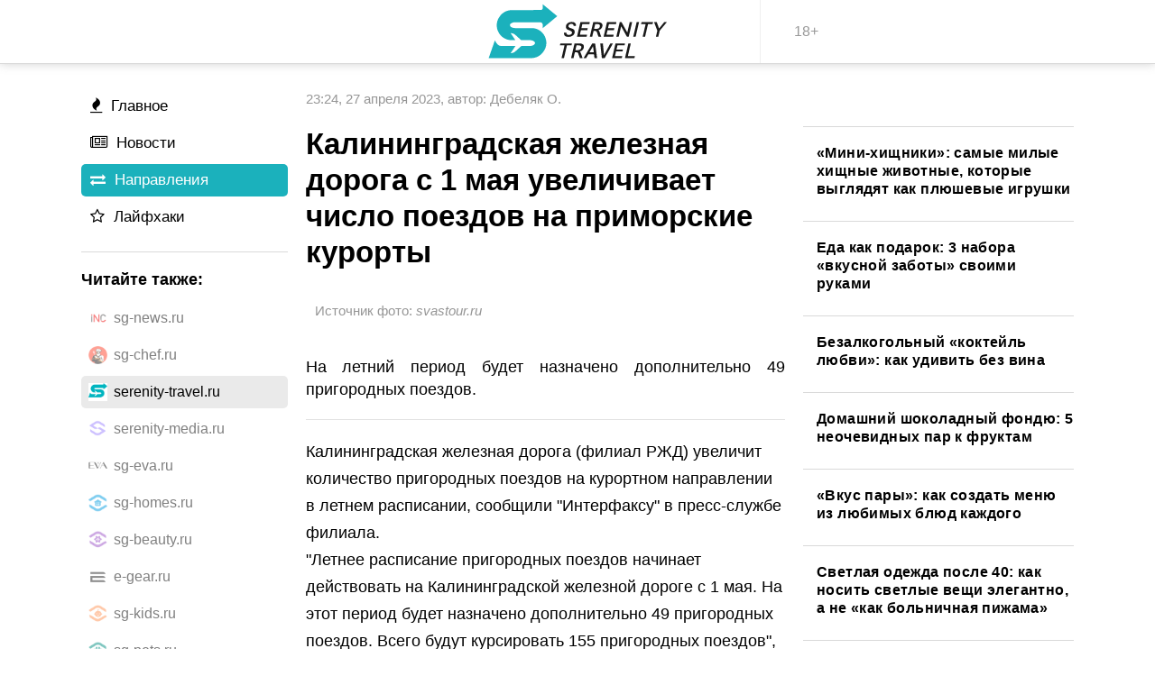

--- FILE ---
content_type: text/html; charset=utf-8
request_url: https://serenity-travel.ru/directions/12:1039
body_size: 16357
content:
<!doctype html>
<html lang="ru" prefix="og: http://ogp.me/ns# video: http://ogp.me/ns/video# ya: http://webmaster.yandex.ru/vocabularies/ fb: http://ogp.me/ns/fb# article: http://ogp.me/ns/article#">
<head>
	<meta http-equiv="content-type" content="text/html; charset=utf-8">
	<meta http-equiv="Content-Security-Policy" content="upgrade-insecure-requests">
	<meta http-equiv="X-UA-Compatible" content="IE=edge,chrome=1"/>
	<meta name="viewport" content="width=device-width, initial-scale=1"/>
		<meta name="MobileOptimized" content="width"/>
		<meta name="HandheldFriendly" content="true"/>
		<meta name="mobile-web-app-capable" content="yes"/>	<meta name="robots" content="all"/>
	<link rel="profile" href="http://www.w3.org/1999/xhtml/vocab" />
	<script>var HOST = 'serenity-travel.ru', MEDIA_T = '/templates/all3', MEDIA_D = '/data/inc'; IDYM = '93175147';</script>
	<meta name="google-adsense-account" content="ca-pub-6246080153642305" />
	<meta name="yandex-verification" content="f23a1ba7ad081fbe" />
	<meta name="description" content="Самые интересные и важные новости туризма, советы путешественникам и необычные направления ждут на страницах Serenity Travel." />
	<meta name="keywords" content="путешествие, туризм, тур, турист, путевка, поиск туров, виды отдыха, куда поехать, море, виза, Сочи, Турция," />
	<meta name="twitter:title" content="Калининградская железная дорога с 1 мая увеличивает число поездов на приморские курорты - Serenity Travel" />
	<meta name="twitter:description" content="Самые интересные и важные новости туризма, советы путешественникам и необычные направления ждут на страницах Serenity Travel." />
	<meta name="twitter:url" content="https://serenity-travel.ru/directions/12:1039" />
	<meta property="og:site_name" content="Serenity Travel" />
	<meta property="og:type" content="article" />
	<meta property="og:title" content="Калининградская железная дорога с 1 мая увеличивает число поездов на приморские курорты - Serenity Travel" />
	<meta property="og:description" content="Самые интересные и важные новости туризма, советы путешественникам и необычные направления ждут на страницах Serenity Travel." />
	<meta property="og:url" content="https://serenity-travel.ru/directions/12:1039" />
	<meta name="msapplication-name" content="Калининградская железная дорога с 1 мая увеличивает число поездов на приморские курорты - Serenity Travel" />
	<meta name="msapplication-tooltip" content="Калининградская железная дорога с 1 мая увеличивает число поездов на приморские курорты - Serenity Travel" />
	<meta name="msapplication-starturl" content="/" />
	<meta name="msapplication-navbutton-color" content="#1bb1bc" />
	<meta name="msapplication-TileColor" content="#1bb1bc" />
	<meta name="apple-mobile-web-app-capable" content="yes" />
	<meta name="apple-mobile-web-app-status-bar-style" content="#1bb1bc" />
	<meta property="vk:image" content="https://serenity-travel.ru/data/inc/preview/2022-04/14/image-5823-1649912764-800.webp" />
	<meta name="twitter:image" content="https://serenity-travel.ru/data/inc/preview/2022-04/14/image-5823-1649912764-800.webp" />
	<meta name="twitter:image:width" content="800" />
	<meta name="twitter:image:height" content="275" />
	<meta property="og:image" content="https://serenity-travel.ru/data/inc/preview/2022-04/14/image-5823-1649912764-800.webp" />
	<meta property="og:image:width" content="800" />
	<meta property="og:image:height" content="275" />
	<link rel="alternate" type="application/rss+xml" title="RSS: Serenity Travel" href="https://serenity-travel.ru/rss.xml"/>
	<link rel="canonical" href="https://serenity-travel.ru/directions/12:1039"/>
	<link href="https://serenity-travel.ru/templates/all3/style/serenity-travel.ru/favicon/favicon.ico" rel="shortcut icon" type="image/x-icon"/>
<link rel="apple-touch-icon" sizes="57x57" href="https://serenity-travel.ru/templates/all3/style/serenity-travel.ru/favicon/apple-icon-57x57.png">
<link rel="apple-touch-icon" sizes="60x60" href="https://serenity-travel.ru/templates/all3/style/serenity-travel.ru/favicon/apple-icon-60x60.png">
<link rel="apple-touch-icon" sizes="72x72" href="https://serenity-travel.ru/templates/all3/style/serenity-travel.ru/favicon/apple-icon-72x72.png">
<link rel="apple-touch-icon" sizes="76x76" href="https://serenity-travel.ru/templates/all3/style/serenity-travel.ru/favicon/apple-icon-76x76.png">
<link rel="apple-touch-icon" sizes="114x114" href="https://serenity-travel.ru/templates/all3/style/serenity-travel.ru/favicon/apple-icon-114x114.png">
<link rel="apple-touch-icon" sizes="120x120" href="https://serenity-travel.ru/templates/all3/style/serenity-travel.ru/favicon/apple-icon-120x120.png">
<link rel="apple-touch-icon" sizes="144x144" href="https://serenity-travel.ru/templates/all3/style/serenity-travel.ru/favicon/apple-icon-144x144.png">
<link rel="apple-touch-icon" sizes="152x152" href="https://serenity-travel.ru/templates/all3/style/serenity-travel.ru/favicon/apple-icon-152x152.png">
<link rel="apple-touch-icon" sizes="180x180" href="https://serenity-travel.ru/templates/all3/style/serenity-travel.ru/favicon/apple-icon-180x180.png">
<link rel="icon" type="image/png" sizes="192x192" href="https://serenity-travel.ru/templates/all3/style/serenity-travel.ru/favicon/android-icon-192x192.png">
<link rel="icon" type="image/png" sizes="32x32" href="https://serenity-travel.ru/templates/all3/style/serenity-travel.ru/favicon/favicon-32x32.png">
<link rel="icon" type="image/png" sizes="96x96" href="https://serenity-travel.ru/templates/all3/style/serenity-travel.ru/favicon/favicon-96x96.png">
<link rel="icon" type="image/png" sizes="16x16" href="https://serenity-travel.ru/templates/all3/style/serenity-travel.ru/favicon/favicon-16x16.png">
<link rel="manifest" href="https://serenity-travel.ru/templates/all3/style/serenity-travel.ru/favicon/manifest.json">
<meta name="msapplication-square70x70logo" content="https://serenity-travel.ru/templates/all3/style/serenity-travel.ru/favicon/apple-icon-72x72.png">
<meta name="msapplication-square150x150logo" content="https://serenity-travel.ru/templates/all3/style/serenity-travel.ru/favicon/apple-icon-152x152.png">
<meta name="msapplication-TileImage" content="https://serenity-travel.ru/templates/all3/style/serenity-travel.ru/favicon/ms-icon-144x144.png">
<meta name="msapplication-wide310x150logo" content="https://serenity-travel.ru/templates/all3/style/serenity-travel.ru/favicon/android-icon-192x192.png">
<meta name="msapplication-square310x310logo" content="https://serenity-travel.ru/templates/all3/style/serenity-travel.ru/favicon/android-icon-192x192.png">
<script type="application/ld+json">{"@context":"http:\/\/schema.org","@type":"Article","name":"\u041a\u0430\u043b\u0438\u043d\u0438\u043d\u0433\u0440\u0430\u0434\u0441\u043a\u0430\u044f \u0436\u0435\u043b\u0435\u0437\u043d\u0430\u044f \u0434\u043e\u0440\u043e\u0433\u0430 \u0441 1 \u043c\u0430\u044f \u0443\u0432\u0435\u043b\u0438\u0447\u0438\u0432\u0430\u0435\u0442 \u0447\u0438\u0441\u043b\u043e \u043f\u043e\u0435\u0437\u0434\u043e\u0432 \u043d\u0430 \u043f\u0440\u0438\u043c\u043e\u0440\u0441\u043a\u0438\u0435 \u043a\u0443\u0440\u043e\u0440\u0442\u044b","headline":"\u041a\u0430\u043b\u0438\u043d\u0438\u043d\u0433\u0440\u0430\u0434\u0441\u043a\u0430\u044f \u0436\u0435\u043b\u0435\u0437\u043d\u0430\u044f \u0434\u043e\u0440\u043e\u0433\u0430 \u0441 1 \u043c\u0430\u044f \u0443\u0432\u0435\u043b\u0438\u0447\u0438\u0432\u0430\u0435\u0442 \u0447\u0438\u0441\u043b\u043e \u043f\u043e\u0435\u0437\u0434\u043e\u0432 \u043d\u0430 \u043f\u0440\u0438\u043c\u043e\u0440\u0441\u043a\u0438\u0435 \u043a\u0443\u0440\u043e\u0440\u0442\u044b","description":"\u041d\u0430 \u043b\u0435\u0442\u043d\u0438\u0439 \u043f\u0435\u0440\u0438\u043e\u0434 \u0431\u0443\u0434\u0435\u0442 \u043d\u0430\u0437\u043d\u0430\u0447\u0435\u043d\u043e \u0434\u043e\u043f\u043e\u043b\u043d\u0438\u0442\u0435\u043b\u044c\u043d\u043e 49 \u043f\u0440\u0438\u0433\u043e\u0440\u043e\u0434\u043d\u044b\u0445 \u043f\u043e\u0435\u0437\u0434\u043e\u0432.","keywords":"\u041d\u0430 \u043b\u0435\u0442\u043d\u0438\u0439 \u043f\u0435\u0440\u0438\u043e\u0434 \u0431\u0443\u0434\u0435\u0442 \u043d\u0430\u0437\u043d\u0430\u0447\u0435\u043d\u043e \u0434\u043e\u043f\u043e\u043b\u043d\u0438\u0442\u0435\u043b\u044c\u043d\u043e 49 \u043f\u0440\u0438\u0433\u043e\u0440\u043e\u0434\u043d\u044b\u0445 \u043f\u043e\u0435\u0437\u0434\u043e\u0432.","url":"https:\/\/serenity-travel.ru\/directions\/12:1039","thumbnailUrl":"\/upload\/2022-04\/14\/image-5823-1649912764.jpg","contentRating":"16+","isFamilyFriendly":"true","mainEntityOfPage":{"@type":"WebPage","@id":"https:\/\/serenity-travel.ru\/directions\/12:1039"},"image":{"@type":"ImageObject","url":"https:\/\/serenity-travel.ru\/data\/inc\/preview\/2022-04\/14\/image-5823-1649912764-800.webp","width":800,"height":409},"dateCreated":"2023-04-27T23:24:00+03:00","datePublished":"2023-04-27T23:24:00+03:00","dateModified":"2023-04-28T11:27:58+03:00","author":{"@type":"Person","name":"\u0414\u0435\u0431\u0435\u043b\u044f\u043a \u041e."},"publisher":{"@type":"Organization","name":"Serenity Travel","logo":{"@type":"ImageObject","url":"https:\/\/serenity-travel.ru\/templates\/all3\/logo_60x60.jpg","width":60,"height":60}},"sameAs":["https:\/\/vk.com\/***","https:\/\/www.facebook.com\/***","https:\/\/www.instagram.com\/***","https:\/\/zen.yandex.ru\/***","https:\/\/twitter.com\/***"]}</script>
<style>body { font-family: 'Calibri', 'San Francisco', 'Arial Narrow', 'Arial', 'helvetica', sans-serif; font-size: 16px; line-height: 20px; background: var(--bg-color); color: var(--text-color); width: 100%; margin: 0px; padding:0px; transition: background-color 0.3s ease, color 0.3s ease; }@media screen and (max-width: 1230px) {	body{ zoom:0.8 }}@media screen and (max-width: 1000px) {	body{ zoom:0.7 }}@media screen and (max-width: 870px) {	body{ zoom:0.6 }}:root {  --i-color: #000;  --i-color-hover: #fff;  --i-bg-hover: #0fbd93;  --bg-color: #fff;  --border-color: #d9d9d9;  --card-bg: #f7f7f73b;  --shadow-color: #c3c3c3c2;  --footer-bg: #4e4e4e;  --aside-bg: #f3f3f3;  --text-color: #000;  --link-color: #0fbd93;  --input-border: #e2e2e2;  --pager-border: #C0C0C0;  --menu-separator: #5e5e5e;  --info-text: #a5a5a5;  --list-border: #dfdfdf;  --rating-opacity: 0.4;  --links-bg-hover: #eaeaea;}/* Dark theme variables */@media (prefers-color-scheme: dark) {  :root {    --bg-color: #1a1a1a;    --text-color: #e0e0e0;    --border-color: #444;    --card-bg: #2a2a2a;    --shadow-color: #00000054;    --footer-bg: #222;    --aside-bg: #252525;    --i-color: #e0e0e0;    --link-color: #4db9ac;    --input-border: #555;    --pager-border: #666;    --menu-separator: #666;    --info-text: #aaa;    --list-border: #444;    --rating-opacity: 0.6;    --links-bg-hover: #3a3a3a;  }}/* ----- wrap ----- */.wrap{ display: grid; width: 1100px; position: relative; margin: 0 auto; padding: 0px; padding-top: 80px; }img,iframe{ background: var(--aside-bg) url(/templates/all3/style/img/loads.svg) no-repeat center; background-size: 30%; }/* ----- header ----- */.wrap>header{ position: fixed; display: flex; width: 100%; justify-content: center; border-bottom: 1px solid var(--border-color); background: var(--bg-color); top: 0; left: 0; z-index: 9999; box-shadow: 0 0 10px var(--shadow-color); }.wrap>header .logo{ background-position: center; background-repeat: no-repeat; background-size: contain; position: relative; width: 200px; font-size: 40px; line-height: 70px; text-decoration: none; color: var(--text-color); z-index: 1; }/* ----- header: nav ----- */.wrap>header .area{ 	display: grid; grid-template-columns: 1fr 4fr 1fr; justify-items: center; }.wrap>header .area nav{ display: flex; justify-content: flex-end; margin-left: 5%;  z-index: 1; }.wrap>header .area nav a{ display: grid; align-items: center; cursor: pointer; font-size: 14px; padding: 0 20px; font-weight: bold; color: var(--i-color); text-transform: uppercase; text-decoration: none; transition: 0.6s; z-index: 1; }.wrap>header .area nav a:hover,.wrap>header .area nav a[data-hover] { background: var(--i-bg-hover); color: var(--i-color-hover); }.wrap>header .area rating{ line-height: 70px; width: 100px; text-align: center; border-left: 1px solid var(--border-color); opacity: var(--rating-opacity); }.wrap .subNav{ display: grid; grid-auto-flow: column; justify-content: start; justify-content: center; border-top: 1px solid var(--border-color); margin-bottom: 1px; }.wrap .subNav a{ color: var(--text-color); text-decoration: none; padding: 10px 20px; transition: 0.6s; }.wrap .subNav a:hover,.wrap .subNav a[data-hover] { background: var(--i-bg-hover); color: var(--i-color-hover); }/* ----- search ----- */.search{ background: var(--bg-color); padding: 10px; 	margin-bottom: 20px; border-radius: 4px; -moz-border-radius: 4px; -webkit-border-radius: 4px; box-shadow: 0 0 10px var(--shadow-color); }.search form { display: flex; }.search form input[type="text"] { width: 100%; outline: none; padding: 0 10px; border: none; line-height: 30px; background: var(--bg-color); color: var(--text-color); border: 1px solid var(--input-border); border-radius: 4px 0 0 4px; -moz-border-radius: 4px 0 0 4px; -webkit-border-radius: 4px 0 0 4px; }.search form input[type="text"]:focus{ border-color: var(--i-bg-hover); }.search form button[type="submit"] { width: 50px; cursor: pointer; line-height: 28px; outline: none; background: var(--i-bg-hover); border: 1px solid var(--i-bg-hover); border-left: none; border-radius: 0 4px 4px 0; -moz-border-radius: 0 4px 4px 0; -webkit-border-radius: 0 4px 4px 0; background-color: var(--i-bg-hover); display: grid; align-content: center; justify-content: center; }.search form button[type="submit"]:hover{ background: var(--i-bg-hover); opacity:0.9 }/* ----- head ----- */.head{ overflow: hidden; border-radius: 4px 4px 0 0; -moz-border-radius: 4px 4px 0 0; -webkit-border-radius: 4px 4px 0 0;	}/* ----- main ----- */main{ 	width: 100%;	position: relative;	display: grid;	grid-template-columns: 0.4fr 1fr 300px;	padding: 20px 0;	margin: 0 auto; }/* main .section{ display: grid; grid-template-columns: 2.2fr 0.8fr; grid-row-gap: 20px; grid-column-gap: 20px; } */main .section{ display: grid; grid-template-columns: 1fr; grid-row-gap: 20px; grid-column-gap: 20px; }.section-fly{	position: sticky;	top: 90px;}.section-nav{  }.section-nav nav{ 		display: grid;	grid-template-columns: 1fr;	grid-row-gap: 5px; margin-bottom: 20px;}.section-nav nav a{		text-decoration: none;	color: var(--i-color);	font-size: 17px;	padding: 8px 10px;	border-radius: 5px;	transition: 0.5s;}	.section-nav nav a i{	padding-right: 10px;}.section-nav nav a:hover,.section-nav nav a[data-hover] { background: var(--i-bg-hover); color: var(--i-color-hover); }.copyright,.links{	border-top: 1px solid var(--border-color);	margin-bottom: 50px;	padding-top: 20px;}.copyright .logo-sg {	background-image: url(/templates/sg/style/img/logo.svg);	background-position: center;	background-repeat: no-repeat;	background-size: contain;	display: block;	width: 70%;	height: 66px;	position: relative;}.copyright .info{	border-top: 1px solid var(--border-color);	padding-top: 10px;	font-size: 14px;}.copyright .menu,.links{	display: grid;	margin-bottom: 20px;}.section-nav .copyright .menu a,.links a{	text-decoration: none;	line-height: 30px;	color: var(--i-color);	font-size: 17px;	opacity: 0.5;	transition: 0.5s;}	.section-nav .copyright a:hover,.section-nav .copyright a[data-hover]{ color: var(--i-bg-hover); opacity: 1; }.links h2{	margin: 0px;	margin-bottom: 15px;	font-size: 18px;}.links a{	background-repeat: no-repeat;	background-position: 8px center;	margin-bottom: 5px;	font-size: 16px;	padding: 3px 36px;	border-radius: 5px;	transition: 0.5s;	background-size: 9%;}.links a:hover,.links a[data-hover]{	background-color: var(--links-bg-hover);	 opacity: 1;}.icookie{	border: 1px solid var(--border-color);	font-size: 12px;	line-height: 14px;	padding: 10px;	border-radius: 10px;	margin-bottom: 20px;}/* ----- top3 ----- */main .top3{ margin-bottom: 20px; display: grid; grid-template-columns: 65% 35%; }main .top3 .item{ display: block; position:relative; }main .top3 .item .cover{ overflow: hidden; position: relative; display: block; width: 100%; height: 100%; }main .top3 .item .cover img{ object-fit: cover; width: 100%; height: 100%; filter: grayscale(.15);  }main .top3 .item .cover img{ -webkit-transition: 1.6s -webkit-transform; transition: 1.6s -webkit-transform; transition: 1.6s transform; transition: 1.6s transform, 1.6s -webkit-transform; }main .top3 .item:hover .cover img { -webkit-transform: scale(1.2); -ms-transform: scale(1.2); transform: scale(1.2); }main .top3 .item .cover:after { background: linear-gradient(0deg,rgb(66 66 66 / 70%),transparent 100%); content: ""; height: 100%; left: 0; position: absolute; top: 0; width: 100%; z-index: 0; }main .top3 .item .info{position: absolute; bottom: 10%; left: 0; padding: 0 25px; color: #fff; display: grid; z-index: 1; }main .top3 .item .info .parent{ color: var(--i-color); text-transform: uppercase; font-size: 13px; margin-bottom: 8px; font-weight: bold; }main .top3 .item .info .title{ font-weight: bold; font-size: 19px; line-height: 22px; margin-bottom: 15px; }main .top3 .item .info time{ opacity: 0.8; }main .top3 .item .cover:after { content: ""; background: linear-gradient(0deg,rgba(0,0,0,0.70),transparent 70%); height: 100%; top: 0; left: 0; position: absolute; width: 100%; z-index: 0; }main .top3 .item[data-n="0"]{ grid-column: 1 / 2; grid-row: 1 / 3; padding-right:6px; height: 500px; }main .top3 .item[data-n="0"] .info{ width: 70%; }main .top3 .item[data-n="0"] .info .title{ font-size: 25px; line-height: 30px; }main .top3 .item[data-n="1"]{ padding-bottom:3px; }main .top3 .item[data-n="2"]{ padding-top:3px; }main .top3 .item[data-n="2"] .cover img { max-height: 244px; }/* ----- i-block-min-3 ----- */main .i-block-min-3{ margin-bottom: 20px; display: grid; grid-template-columns: 33.333% 33.333% 33.333%; border-bottom: 1px solid var(--border-color); padding-bottom: 20px; }main .i-block-min-3 .item{ display: grid; position:relative; text-decoration: none; margin-right: 40px; grid-template-columns: 90px 1fr; padding-top: 15px; }main .i-block-min-3 .item:before{ content: ""; display: inline-block; height: 2px; background-color: #000; position: absolute; left: 0; right: 0; top: 0; z-index: 1; }main .i-block-min-3 .item::after{ content: ""; display: inline-block; width: 1px; height: 100%; background-color: var(--border-color); position: absolute; right: -20px; top: 0; z-index: 1; }main .i-block-min-3 .item .cover{ overflow: hidden; position: relative; display: block; width: 90px; height: 90px; }main .i-block-min-3 .item .cover img{ object-fit: cover; width: 90px; height: 90px;  }main .i-block-min-3 .item .info{ padding-left: 15px; color: var(--i-color); display: block; }main .i-block-min-3 .item .info .title{ display: block; font-weight: bold; font-size: 15px; line-height: 20px; margin-bottom: 5px; text-transform: uppercase; letter-spacing: 1px; letter-spacing: 0.4px; transition: 0.6s; }main .i-block-min-3 .item .info .lead{ display: block; opacity: 0.8; }main .i-block-min-3 .item .info time{ opacity: 0.5; font-size: 14px; }main .i-block-min-3 .item[data-n="2"]{ margin-right: 0px; }main .i-block-min-3 .item[data-n="2"]:after{ display: none; }main .i-block-min-3 .item:hover .info .title{ color: var(--i-bg-hover); }/* ----- section ----- */section.section-content{ padding: 0 20px; }section.section-aside{  }/* ----- VkPodcas ----- */.VkPodcas{ margin-bottom:25px; }.flex{ display: flex; }.flex.x2>div{ width:50% }.flex.x3>div{ width:33% }.grid{ display: grid; }/* ----- aside ----- */aside{ display: block; height: 100%; align-content: space-between; }aside>.item{ display: grid; justify-content: center; margin-bottom: 15px; }aside>.item.fly{ position: sticky; top: 90px; }aside>.item .video{ margin-bottom: 15px; }aside>.item .banner{ border: 1px solid var(--border-color); border-radius: 4px; -moz-border-radius: 4px; -webkit-border-radius: 4px; padding: 10px; }aside>.item iframe{ border-radius: 4px; -moz-border-radius: 4px; -webkit-border-radius: 4px; }aside .aside .item{ text-decoration: none; margin-bottom: 20px; display: grid; position:relative; text-decoration: none; grid-template-columns: 1fr; padding-top: 20px; }aside .aside .item:hover .cover img{ -webkit-filter: grayscale(0%); filter: grayscale(0%); }aside .aside .item:hover .title{ color: var(--i-bg-hover); }aside .aside .item::before{ content: ""; display: inline-block; height: 1px; background-color: var(--border-color); position: absolute; left: 0; right: 0; top: 0; z-index: 1; }aside .aside .item .cover{ overflow: hidden; position: relative; display: block; width: 90px; height: 90px; }aside .aside .item .cover img{ object-fit: cover; width: 90px; height: 90px;  }aside .aside .item .info{ padding-left: 15px; color: var(--i-color); display: block; }aside .aside .item .info .title{ display: block; font-weight: bold; font-size: 16px; line-height: 20px; margin-bottom: 5px; letter-spacing: 1px; letter-spacing: 0.4px; transition: 0.6s; }aside .aside .item .info .lead{ display: block; opacity: 0.8; }aside .related .item{ text-decoration: none; margin-bottom: 20px; display: grid; position:relative; text-decoration: none; grid-template-columns: 1fr; padding-top: 20px; }aside .related .item:hover .cover img{ -webkit-filter: grayscale(0%); filter: grayscale(0%); }aside .related .item:hover .title{ color: var(--i-bg-hover); }aside .related .item::before{ content: ""; display: inline-block; height: 1px; background-color: var(--border-color); position: absolute; left: 0; right: 0; top: 0; z-index: 1; }aside .related .item .cover{ overflow: hidden; position: relative; display: block; }aside .related .item .cover img{ object-fit: cover; min-width: 100%; height: 300px;  }aside .related .item .info{ padding-left: 10px; color: var(--i-color); display: block; }aside .related .item .info .title{ display: block; font-weight: bold; font-size: 15px; line-height: 20px; margin-bottom: 5px; text-transform: uppercase; letter-spacing: 1px; letter-spacing: 0.4px; transition: 0.6s; }aside .related .item .info .lead{ display: block; opacity: 0.8; }/* ----- listItems ----- */.listItems{ display: grid;  }.listItems .page{ display: grid; grid-template-columns: 1fr; grid-row-gap: 20px; grid-column-gap: 20px; }.listItems .page .item{ display: block;	position: relative;	text-decoration: none;	color: var(--text-color);	border: 1px solid var(--border-color);	border-radius: 10px;	background: var(--card-bg);	padding: 20px; }.listItems .page .item .cover{ position: relative; width: 100%; height: 290px; display: block; margin-bottom: 15px; }.listItems .page .item .cover img{ border-radius: 5px; -moz-border-radius: 5px; -webkit-border-radius: 5px; object-fit: cover; width: 100%; height: 100%; filter: grayscale(0.15); }.listItems .page .item .block{ display: block; width: 100%; }.listItems .page .item .block .title{ font-family: 'Arsenal', sans-serif; display: block; font-size: 18px; line-height: 24px; font-weight: bold; padding-bottom: 15px; transition: 0.6s; }.listItems .page .item .block .lead{ display: block; padding-bottom: 15px; text-align: justify; line-height: 23px; }.listItems .page .item .block .info{ display: flex; justify-content: flex-start; grid-column-gap: 20px; font-size: 12px; color: var(--info-text); height: 20px; padding-top: 15px; border-top: 1px solid var(--list-border); }.listItems .page .item .block .info .author{ }.listItems .page .item .block .info .time{ }.listItems .page .item .block .info .view .fa{padding-right: 8px;}.listItems .page .item:hover .title{ color: var(--i-bg-hover); }/* ------ list-pager ------ */.listItems .list-pager { -o-user-select: none; -khtml-user-select: none; -webkit-user-select: none; -ms-user-select: none; user-select: none; }.listItems .list-pager { position: relative; display: flex; width: 100%; margin: 15px 0; padding-top: 10px; border-top: 1px solid #dfdfdf; }.listItems .list-pager li { list-style: none; display: inline-table; margin: 0 5px 0 0; }.listItems .list-pager li a { font-size: 13px; line-height: 24px; display: block; min-width: 30px; padding: 0 5px; text-align: center; border: 1px solid #C0C0C0; cursor: pointer; border-radius: 0px 4px 0px 4px; -moz-border-radius: 0px 4px 0px 4px; -webkit-border-radius: 0px 4px 0px 4px; color: #000; text-decoration: none; }.listItems .list-pager li:hover a,.listItems .list-pager li.hover a { background: var(--i-bg-hover); border-color: var(--i-bg-hover); color: #fff; }/* ----- banner ----- */.banner { display: flex; position: relative; justify-content: center; }/* ----- material ----- */.material aside{ display: grid; padding-top: 40px;  }.material article{ display: grid;  margin: auto; }.material article header span.info{ margin-bottom:20px !important; }.material article header h1.title{ font-size: 33px; line-height: 40px; margin-bottom:20px; }.material article header h2.lead{ padding-bottom:20px !important; margin-bottom:20px !important; line-height: 25px !important; }.material article .sourcess{ margin-bottom:20px; }.material article a{ color: var(--link-color); }/* ----- footer ----- */footer{ display: flex; background: var(--footer-bg); box-shadow: 0 0 10px var(--shadow-color); }footer .menu{ display: grid; padding: 20px 0; position: relative; align-content: center; }footer .menu a{ color: #fff; text-decoration: none; line-height: 30px; padding: 0 10px; }footer .menu a:hover{ color: #cbc7c7; }footer .menu::after { content: ""; height: 80%; position: absolute; margin: 0 auto; width: 1px; z-index: 1; top: 25px; left: -20px; background: var(--menu-separator); }footer .copyright{ display: grid; grid-template-columns: 2fr 1fr; width: 100%; padding: 20px; justify-content: center; }footer .copyright .info{ display: grid; align-content: center; width: 60%; margin: 0 auto; text-align: center; color: #fff; font-size: 15px; }footer .copyright .logo-b{ background-position: center; background-repeat: no-repeat; background-size: contain; margin: 0 auto; position: relative; width: 300px; height: 70px; z-index: 1; display: block; }</style>
	<link type="text/css" media="all" rel="stylesheet" href="/templates/_global/yui/icons.css"/>
<style>.tv-search-form{ margin-bottom: 20px; }</style>
<style>/* ----- article ----- */article{ display: grid; }article header{ display: grid; }article header span.info{ color: #969696; font-size: 15px; margin-bottom: 10px; }article header span.exclusive{ float: right; color: #75a9e4; font-weight: bold; }article header h1.title{ margin: 0 0 10px 0; font-size: 25px; line-height: 30px; font-weight: bold; }article header h2.lead{ margin: 0; font-size: 18px; line-height: 20px; font-weight: normal; margin-bottom: 15px; padding-bottom: 10px; border-bottom: 1px solid #e2e2e2; text-align: justify; }article header figure.cover{ display: grid; justify-content: center; margin: 0px; line-height: 0; margin-bottom: 15px; }article header figure.cover img{ margin: 0 auto; border-radius: 4px; -moz-border-radius: 4px; -webkit-border-radius: 4px; }article header figure.cover figcaption{ color: #969696; font-size: 15px; }article header figure.cover figcaption p{ margin-bottom: 10px; }article header .video,article header .VkPodcas,article header .audio{ line-height: 0px; margin-bottom: 15px; }article header .video iframe,article header .audio iframe{ width: 100%; margin: 0x; border-radius: 4px; -moz-border-radius: 4px; -webkit-border-radius: 4px; }article header .video{ line-height: 0px; margin-bottom: 20px; padding-bottom: 56.25%;  position: relative; }article header .video iframe,article header .video video{ width: 100%; height: 100%; position: absolute; top: 0; left: 0; }article .meta{ }article .meta .author{ }article header span.info .advert{ display: block; width: 100%; margin-bottom: 10px; padding-bottom: 10px; border-bottom: 1px solid #e2e2e2; color: #969696; text-decoration: none; }article .footer .sources{ display: grid; color: #969696; padding-bottom: 15px; margin-bottom: 15px; border-bottom: 1px solid #e2e2e2; }article .footer .sources .sourceText{ color: #969696; text-decoration: none; }article .footer .sources .sourcePhoto{ color: #969696; text-decoration: none; }article .main{ display: grid; margin-bottom: 15px; border-bottom: 1px solid #e2e2e2; }article p{ margin:0px; line-height: 30px; font-size: 18px; text-align: left; margin-bottom: 15px; }article h2{ margin: 0; margin-bottom: 15px; line-height: 25px; }article h3{ margin: 0; margin-bottom: 15px; line-height: 25px; }article blockquote{ border-left: 2px solid #ccc; margin: 0px 20px 15px; padding-left: 15px; font-style: italic; color: #4e4e4e; }article blockquote p{ margin: 0px; }article figure{ display: grid; justify-content: center; margin: 0px; line-height: 0; margin-bottom: 15px; }article p figure{ margin-bottom: 0px; }article a{ color:#315efb; text-decoration:underline; }article hr{ width: 100%; margin: 10px 0 15px 0; border: none; border-bottom: 1px solid #e2e2e2; }article figure img{ border-radius: 4px; -moz-border-radius: 4px; -webkit-border-radius: 4px; object-fit: contain; object-position: top; width: 100%; height: 100%; }article figure figcaption{ color: #969696; font-size: 15px; padding: 10px; }article figure figcaption p{ font-size: 15px; margin-bottom: 0px; }article iframe{ width: 100%; aspect-ratio: auto 320 / 160; border-radius: 4px; -moz-border-radius: 4px; -webkit-border-radius: 4px; }_iframe {    position: relative;    padding-bottom: 56.25%; /*  16:9 (9 / 16 = 0.5625 or 56.25%) */    height: 0;    overflow: hidden;}_iframe iframe {    position: absolute;    top: 0;     left: 0;    width: 100%;    height: 100%;}article .head-recipe{ position: relative; text-align: center; border-bottom: 1px solid #d2d2d2; margin-bottom: 15px; padding: 0 20px 5px; }article .head-recipe .recipeName{ font-size: 25px; line-height: 30px; margin-bottom: 10px; font-weight: bold; }article .head-recipe .recipeInfo{ color: #969696; font-size: 15px; margin-bottom: 10px; }article .ri{ position: relative; clear: both; margin: 0; margin-bottom: 15px; }article .recipeIngredient{ position: relative; clear: both; padding: 20px; border-left: 2px solid #3b5998; background: #f5f5f5; margin-bottom: 15px; }article .recipeIngredient p{ margin-bottom:5px; }article .recipeInstructions{ position: relative; clear: both; padding: 20px; border-left: 2px solid #65bc54; background: #f5f5f5; margin-bottom: 15px; }article .recipeInstructions p{ margin-bottom:10px; }@media screen and (max-width: 600px) {	article header span.info .advert{ float: inherit; }	article header span.info .author{ display: block; }	article header p.lead{ line-height: 22px; font-size: 17px; }	article p { line-height: 22px; font-size: 17px; }	article .footer .sources{ font-size: 14px; }}.gallery{ display: grid; height: 500px; line-height: 0; position: relative;  margin-bottom: 20px; border-radius: 4px; -moz-border-radius: 4px; -webkit-border-radius: 4px; }.gallery .items{ position:relative; }.gallery .items .item{ display:none; position:relative; }.gallery .items .item img{ display:none; }.gallery .items .item.show{ position: absolute; width: 100%; height: 500px; display: flex; align-items: center; justify-content: center; }.gallery .items .item.show img{ display: block; height: 100%; width: 100%; object-fit: contain; border-radius: 4px; -moz-border-radius: 4px; -webkit-border-radius: 4px; }.gallery .prev,.gallery .next{ cursor: pointer; position: absolute; top: 55%; line-height: 40px; width: auto; padding: 16px; margin-top: -50px; color: #fff; font-weight: bold; font-size: 20px; border-radius: 0 3px 3px 0; user-select: none; -webkit-user-select: none; text-decoration: none; }.gallery .next{ right: 0; border-radius: 3px 0 0 3px; }.gallery .prev:hover,.gallery .next:hover { background-color: rgba(0, 0, 0, 0.8); }.addInformation{ position: relative; padding: 10px; border: 1px solid #f7ddd5; background: #ffece6; border-radius: 4px; -moz-border-radius: 4px; -webkit-border-radius: 4px; margin-bottom: 20px; }article .note{ position: relative; display: flex; align-content: center; text-decoration: none; color: #000; margin-bottom: 15px; border-bottom: 1px solid #e2e2e2; padding-bottom: 10px; }article .note .note_cover{ width:100px;}article .note .note_cover img{ object-fit: cover; width: 100%; height: 100%; border-radius: 5px; -moz-border-radius: 5px; -webkit-border-radius: 5px;  }article .note .note_into{ width: 100%; padding-left: 10px; display: grid; align-content: center; }article .note .note_into .note_title{ font-weight: bold; margin-bottom: 5px; }article .note .note_into .note_lead{  }</style>
<!-- AdFox -->
<script>window.yaContextCb = window.yaContextCb || []</script>
<script async src="https://yandex.ru/ads/system/context.js"></script>

<!-- Yandex.Metrika counter --> <script type="text/javascript" > (function(m,e,t,r,i,k,a){m[i]=m[i]||function(){(m[i].a=m[i].a||[]).push(arguments)}; m[i].l=1*new Date(); for (var j = 0; j < document.scripts.length; j++) {if (document.scripts[j].src === r) { return; }} k=e.createElement(t),a=e.getElementsByTagName(t)[0],k.async=1,k.src=r,a.parentNode.insertBefore(k,a)}) (window, document, "script", "https://mc.yandex.ru/metrika/tag.js", "ym"); ym(93175147, "init", { clickmap:true, trackLinks:true, accurateTrackBounce:true, webvisor:true }); </script> <noscript><div><img src="https://mc.yandex.ru/watch/90646830" style="position:absolute; left:-9999px;" alt="" /></div></noscript> <!-- /Yandex.Metrika counter --><script async src="https://pagead2.googlesyndication.com/pagead/js/adsbygoogle.js?client=ca-pub-6246080153642305" crossorigin="anonymous"></script><meta name="google-adsense-account" content="ca-pub-6246080153642305">	<title>Калининградская железная дорога с 1 мая увеличивает число поездов на приморские курорты - Serenity Travel</title>
</head>
<body class="desktop">
<style>.logo, .logo-b{ background-image: url(//serenity-travel.ru/templates/all3/style/serenity-travel.ru/logo.svg); }.logo-b{ background-image: url(//serenity-travel.ru/templates/all3/style/serenity-travel.ru/logo-b.svg); }:root { --i-bg-hover: #1bb1bc; }</style><div class="wrap material"data-nid="1039"data-eid="12"data-pid="26"><!-- Event snippet for Просмотр страницы conversion page
In your html page, add the snippet and call gtag_report_conversion when someone clicks on the chosen link or button. -->
<script>
function gtag_report_conversion(url) {
  var callback = function () {
    if (typeof(url) != 'undefined') {
      window.location = url;
    }
  };
  gtag('event', 'conversion', {
      'send_to': 'AW-16865279835/kwgaCK6m9ZsaENv-_uk-',
      'value': 1.0,
      'currency': 'USD',
      'event_callback': callback
  });
  return false;
}
</script><style>#rsy-bn{margin-bottom: 10px; display: grid; -grid-template-columns: 50% 50%; }</style><header>
				<div class="area">
					<i></i>
					<a href="/" class="logo"></a>
					<rating>18+</rating>
				</div>
			</header><main><section class="section-nav"><section class="section-fly"><nav><a href="/" ><i class="fa fa-fire"></i>Главное</a><a href="/news" ><i class="fa fa-newspaper-o"></i>Новости</a><a href="/directions" data-hover><i class="fa fa-exchange"></i>Направления</a><a href="/lifehack" ><i class="fa fa-star-o"></i>Лайфхаки</a></nav><div class="links"><h2>Читайте также:</h2><a href="https://sg-news.ru" target="_blank"  style="background-image: url(https://sg-news.ru/templates/all2/style/sg-news.ru/favicon/apple-icon-57x57.png)"> sg-news.ru</a><a href="https://sg-chef.ru" target="_blank"  style="background-image: url(https://sg-chef.ru/templates/all2/style/sg-chef.ru/favicon/apple-icon-57x57.png)"> sg-chef.ru</a><a href="https://serenity-travel.ru" target="_blank" data-hover style="background-image: url(https://serenity-travel.ru/templates/all2/style/serenity-travel.ru/favicon/apple-icon-57x57.png)"> serenity-travel.ru</a><a href="https://serenity-media.ru" target="_blank"  style="background-image: url(https://serenity-media.ru/templates/all2/style/serenity-media.ru/favicon/apple-icon-57x57.png)"> serenity-media.ru</a><a href="https://sg-eva.ru" target="_blank"  style="background-image: url(https://sg-eva.ru/templates/all2/style/sg-eva.ru/favicon/apple-icon-57x57.png)"> sg-eva.ru</a><a href="https://sg-homes.ru" target="_blank"  style="background-image: url(https://sg-homes.ru/templates/all2/style/sg-homes.ru/favicon/apple-icon-57x57.png)"> sg-homes.ru</a><a href="https://sg-beauty.ru" target="_blank"  style="background-image: url(https://sg-beauty.ru/templates/all2/style/sg-beauty.ru/favicon/apple-icon-57x57.png)"> sg-beauty.ru</a><a href="https://e-gear.ru" target="_blank"  style="background-image: url(https://e-gear.ru/templates/all2/style/e-gear.ru/favicon/apple-icon-57x57.png)"> e-gear.ru</a><a href="https://sg-kids.ru" target="_blank"  style="background-image: url(https://sg-kids.ru/templates/all2/style/sg-kids.ru/favicon/apple-icon-57x57.png)"> sg-kids.ru</a><a href="https://sg-pets.ru" target="_blank"  style="background-image: url(https://sg-pets.ru/templates/all2/style/sg-pets.ru/favicon/apple-icon-57x57.png)"> sg-pets.ru</a></div><div class="icookie" onclick="">
						На сайте осуществляется обработка файлов cookie, необходимых для работы сайта, 
						а также для анализа использования сайта и улучшения предоставляемых сервисов 
						с использованием метрической программы Яндекс.Метрика. 
						Продолжая использовать сайт, вы даете согласие с использованием данных технологий.</div><div class="copyright">
	<div class="menu">
		<a href="https://serenity-group.ru/about" target="_blank">О компании</a>
		<a href="https://serenity-group.ru/inc-news" target="_blank">О проекте</a>
		<a href="https://serenity-group.ru/journalist" target="_blank">Как стать автором</a>
		<a href="https://serenity-group.ru/cooperation" target="_blank">Сотрудничество</a>
		<a href="https://serenity-group.ru/privacy" target="_blank">Обработка персональных данных</a>
		<a href="https://serenity-group.ru/personal" target="_blank">Пользовательское соглашение</a>
	</div>
	<div class="info">
		<a href="https://serenity-group.ru" class="logo-sg" target="_blank"></a>
		©  ООО «Серенити групп»<br>
		info@serenity-group.ru<br>
		Все права защищены. <b>18+</b><br>
	</div>
</div></section></section><section class="section-content"><section><script>setTimeout( function(){ window.onload = function(){ ym(93175147, 'params', { authorId: "38", authorName: "Дебеляк О.", materialTitle: "Калининградская железная дорога с 1 мая увеличивает число поездов на приморские курорты" }); } }, 3000);</script><article><header><span class="info"><time datetime="2023-04-27 23:24">23:24, 27 апреля 2023</time>, <span class="author">автор: Дебеляк О.</span></span><h1 class="title">Калининградская железная дорога с 1 мая увеличивает число поездов на приморские курорты</h1><figure itemscope itemprop="image" itemtype="http://schema.org/ImageObject" class="cover"> <img data-orig="/upload/2022-04/14/image-5823-1649912764.jpg" data-src="/data/inc/preview/2022-04/14/image-5823-1649912764-800.webp" width="" height="" class="lazyload" id="first_img"><figcaption itemprop="caption"><p>Источник фото: <i>svastour.ru</i></p></figcaption></figure><h2 class="lead">На летний период будет назначено дополнительно 49 пригородных поездов.</h1></header><div class="main"><p>Калининградская железная дорога (филиал РЖД) увеличит количество пригородных поездов на курортном направлении в летнем расписании, сообщили "Интерфаксу" в пресс-службе филиала.<br>"Летнее расписание пригородных поездов начинает действовать на Калининградской железной дороге с 1 мая. На этот период будет назначено дополнительно 49 пригородных поездов. Всего будут курсировать 155 пригородных поездов", &mdash; говорится в пресс-релизе.</p><p>При этом основная часть дополнительных электропоездов будет работать в направлении приморских курортов. Так в Зеленоградск будут ходить до 47 составов в день, в Светлогорск и Пионерский &mdash; 38. Также между этими курортами будут курсировать 11 поездов.</p><p>"В результате значительного увеличения количества поездов на маршрутах в пиковое время значительно сокращены интервалы между рейсами. По выходным и праздничным дням перерывы между отправлением поездов с Северного вокзала в Зеленоградск будут составлять в среднем 30 минут", &mdash; отмечает пресс-служба.</p><p>Все рейсы будут выполняться электропоездами серии ЭС2Г "Ласточка", курсирующих как со всеми остановками, так и с минимальным количеством остановок с целью сокращения времени в пути.</p><p>Как сообщалось, в летних сезонах 2021-2022 годов КЖД заметно нарастила пассажиропоток в направлении приморских курортов региона.</p></div><div class="sourcess"></div><div class="related"><h2>Читайте также на наших страницах:</h2><div class="listItems"><div class="page" data-page=""><a href="https://serenity-travel.ru/lifehack/12:3336" class="item " data-n="0" data-nid="3336" data-eid="12" data-pid="21" target="_blank"><span class="cover"><img data-src-orig="https://serenity-travel.ru/data/inc/upload/2023-08/02/image-9503-1690972994.jpg" data-src="https://serenity-travel.ru/data/inc/preview/2023-08/02/image-9503-1690972994-800.webp" width="" height="" class="lazyload"></span> <span class="block"> <span class="title">«Глоукейшн»: главный туристический тренд 2026 года ставит внутреннее сияние выше экзотических локаций</span> <span class="lead">Туристическая индустрия переживает смену парадигмы: вместо погони за инстаграмными локациями и перелётами через полмира путешественники выбирают «глоукейшн» (glowcation) — отдых, ориентированный на восстановление, оздоровление и возвращение домой с ощущением внутреннего сияния. Термин, образованный от английских слов glow (сияние) и vacation (отпуск), описывает не направление, а философию путешествия: цель поездки — не фото на фоне достопримечательности, а возвращение с обновлённой энергией, здоровой кожей, ясным умом и ощущением гармонии.</span> <span class="info"> <span class="parent">Лайфхаки</span> <span class="view"><i class="fa fa-eye"></i>6 894</span></span> </span></a><a href="https://serenity-travel.ru/directions/12:3333" class="item " data-n="1" data-nid="3333" data-eid="12" data-pid="26" target="_blank"><span class="cover"><img data-src-orig="https://serenity-travel.ru/data/inc/upload/2025-05/12/image-8944-1747058342.png" data-src="https://serenity-travel.ru/data/inc/preview/2025-05/12/image-8944-1747058342-800.webp" width="" height="" class="lazyload"></span> <span class="block"> <span class="title">«Золотое кольцо России» расширяется до 49 объектов: древние города дополнят уникальные памятники и природные ландшафты</span> <span class="lead">Министерство культуры РФ и Российское агентство по туризму утвердили масштабную модернизацию легендарного туристического маршрута «Золотое кольцо России». Исторический путь, традиционно объединяющий восемь древних городов Северо-Восточной Руси, будет расширен до 49 объектов культурного наследия, включая монастыри, архитектурные ансамбли и природные территории, формируя единую туристическую сеть протяжённостью более 1 800 километров.</span> <span class="info"> <span class="parent">Направления</span> <span class="view"><i class="fa fa-eye"></i>3 795</span></span> </span></a><a href="https://serenity-travel.ru/news/12:3332" class="item " data-n="2" data-nid="3332" data-eid="12" data-pid="2" target="_blank"> <span class="block"> <span class="title">Внутренний туризм в России установил исторический рекорд: 89% туристов выбрали отдых по стране на новогодних каникулах</span> <span class="lead">Российский туристический рынок завершил новогодний сезон с беспрецедентным показателем: 89% граждан, решивших провести праздничные каникулы вне дома, предпочли путешествия по территории страны. По данным мониторинга туроператоров и платформ бронирования, за период с 30 декабря 2025 года по 10 января 2026 года внутренним туризмом воспользовались более 14,3 млн человек — на 27% больше, чем в предыдущем году и на 18% выше доковидного уровня 2019 года.</span> <span class="info"> <span class="parent">Новости</span> <span class="view"><i class="fa fa-eye"></i>5 740</span></span> </span></a><a href="https://serenity-travel.ru/directions/12:3331" class="item " data-n="3" data-nid="3331" data-eid="12" data-pid="26" target="_blank"><span class="cover"><img data-src-orig="https://serenity-travel.ru/data/inc/upload/2026-01/14/image-2635-1768396675.jpg" data-src="https://serenity-travel.ru/data/inc/preview/2026-01/14/image-2635-1768396675-800.webp" width="" height="" class="lazyload"></span> <span class="block"> <span class="title">Эксперт назвала россиянам самые уединённые курорты для отдыха</span> <span class="lead">От турецких бухт до джунглей Фукуока: куда едут за приватностью.</span> <span class="info"> <span class="parent">Направления</span> <span class="view"><i class="fa fa-eye"></i>19 617</span></span> </span></a><a href="https://serenity-travel.ru/directions/12:3335" class="item " data-n="4" data-nid="3335" data-eid="12" data-pid="26" target="_blank"><span class="cover"><img data-src-orig="https://serenity-travel.ru/data/inc/upload/2023-08/02/image-2341-1690982186.jpg" data-src="https://serenity-travel.ru/data/inc/preview/2023-08/02/image-2341-1690982186-800.webp" width="" height="" class="lazyload"></span> <span class="block"> <span class="title">Курорт «Архыз» удвоит гостиничную мощность: в 2026 году откроются пять новых отелей на 1 800 номеров</span> <span class="lead">Горнолыжный курорт «Архыз» в Карачаево-Черкесской Республике вступает в фазу масштабной экспансии: в течение 2026 года на территории комплекса будут введены в эксплуатацию пять новых отелей категории от 4* до 5*, что увеличит общую номерную базу курорта почти вдвое — до 3 200 мест. Инвестиции в проект превысят 28 млрд рублей, а создание объектов обеспечит более 650 новых рабочих мест для жителей региона.</span> <span class="info"> <span class="parent">Направления</span> <span class="view"><i class="fa fa-eye"></i>2 783</span></span> </span></a><a href="https://serenity-travel.ru/lifehack/12:3337" class="item " data-n="5" data-nid="3337" data-eid="12" data-pid="21" target="_blank"><span class="cover"><img data-src-orig="https://serenity-travel.ru/data/inc/upload/2024-07/06/image-8846-1720280495.jpg" data-src="https://serenity-travel.ru/data/inc/preview/2024-07/06/image-8846-1720280495-800.webp" width="" height="" class="lazyload"></span> <span class="block"> <span class="title">Свободные руки в аэропорту: как разместить рюкзак на чемодане и забыть о неудобствах</span> <span class="lead">Перемещение по аэропорту с двумя и более единицами багажа перестало быть испытанием для рук и спины: простой приём размещения рюкзака на выдвижной ручке чемодана позволяет освободить руки для кофе, телефона или ребёнка. Метод, давно известный опытным путешественникам, набирает массовую популярность благодаря практичности и отсутствию необходимости в дополнительных аксессуарах.</span> <span class="info"> <span class="parent">Лайфхаки</span> <span class="view"><i class="fa fa-eye"></i>6 618</span></span> </span></a><a href="https://serenity-travel.ru/news/12:3334" class="item " data-n="6" data-nid="3334" data-eid="12" data-pid="2" target="_blank"><span class="cover"><img data-src-orig="https://serenity-travel.ru/data/inc/upload/2025-04/03/image-8544-1743677602.png" data-src="https://serenity-travel.ru/data/inc/preview/2025-04/03/image-8544-1743677602-800.webp" width="" height="" class="lazyload"></span> <span class="block"> <span class="title">Винный туризм обгоняет пляжный отдых: россияне выбирают дегустации вместо моря</span> <span class="lead">Российский туристический рынок переживает тихую революцию: впервые за историю наблюдений доля путешественников, выбирающих винные маршруты, превысила спрос на классический пляжный отдых. По итогам 2025 года 41% граждан, планирующих внутренние поездки продолжительностью от трёх дней, отдали предпочтение гастрономическим маршрутам с посещением винодельческих хозяйств — против 38% у традиционных морских и озёрных курортов.</span> <span class="info"> <span class="parent">Новости</span> <span class="view"><i class="fa fa-eye"></i>5 414</span></span> </span></a><a href="https://serenity-travel.ru/lifehack/12:3338" class="item " data-n="7" data-nid="3338" data-eid="12" data-pid="21" target="_blank"><span class="cover"><img data-src-orig="https://serenity-travel.ru/data/inc/upload/2024-08/29/image-3244-1724909463.jpg" data-src="https://serenity-travel.ru/data/inc/preview/2024-08/29/image-3244-1724909463-800.webp" width="" height="" class="lazyload"></span> <span class="block"> <span class="title">Зарядка на случай ЧП: почему пауэрбанк и кабель должны быть в кармане, а не в сумке</span> <span class="lead">Современный человек проводит в среднем 4,7 часа в день с телефоном в руках, но в критической ситуации — при ЧП, эвакуации или внезапной поломке транспорта — именно этот гаджет становится главным инструментом выживания. Эксперты по безопасности и психологи настоятельно рекомендуют пересмотреть подход к переноске зарядных устройств: пауэрбанк ёмкостью 5 000–10 000 мАч и короткий кабель должны находиться не в рюкзаке или сумке, а в кармане верхней одежды — там, где до них можно дотянуться за 3 секунды даже в стрессовой ситуации.</span> <span class="info"> <span class="parent">Лайфхаки</span> <span class="view"><i class="fa fa-eye"></i>5 948</span></span> </span></a><a href="https://serenity-travel.ru/news/12:3330" class="item " data-n="8" data-nid="3330" data-eid="12" data-pid="2" target="_blank"><span class="cover"><img data-src-orig="https://serenity-travel.ru/data/inc/upload/2022-12/26/image-9287-1672055178.jpg" data-src="https://serenity-travel.ru/data/inc/preview/2022-12/26/image-9287-1672055178-800.webp" width="" height="" class="lazyload"></span> <span class="block"> <span class="title">Turkish Airlines внедряет технологию Samsung для цифрового отслеживания багажа</span> <span class="lead">В будущем авиакомпания планирует использовать ту же платформу для других сервисов: от навигации в аэропорту до персонализированных уведомлений о выдаче багажа или задержках рейсов.</span> <span class="info"> <span class="parent">Новости</span> <span class="view"><i class="fa fa-eye"></i>27 470</span></span> </span></a><a href="https://serenity-travel.ru/directions/12:3329" class="item " data-n="9" data-nid="3329" data-eid="12" data-pid="26" target="_blank"><span class="cover"><img data-src-orig="https://serenity-travel.ru/data/inc/upload/2025-11/26/image-1369-1764179206.jpg" data-src="https://serenity-travel.ru/data/inc/preview/2025-11/26/image-1369-1764179206-800.webp" width="" height="" class="lazyload"></span> <span class="block"> <span class="title">Где и когда можно увидеть полярное сияние в пределах РФ</span> <span class="lead">В большинстве регионов развита инфраструктура для «охоты за сиянием» — от турбаз до гидов-астрономов.</span> <span class="info"> <span class="parent">Направления</span> <span class="view"><i class="fa fa-eye"></i>25 238</span></span> </span></a><a href="https://serenity-travel.ru/lifehack/12:3339" class="item " data-n="10" data-nid="3339" data-eid="12" data-pid="21" target="_blank"><span class="cover"><img data-src-orig="https://serenity-travel.ru/data/inc/upload/2023-01/11/image-5763-1673434918.jpg" data-src="https://serenity-travel.ru/data/inc/preview/2023-01/11/image-5763-1673434918-800.webp" width="" height="" class="lazyload"></span> <span class="block"> <span class="title">Офлайн-карты и переводы: простая подготовка за день до вылета спасёт от стресса в незнакомой стране</span> <span class="lead">Одна из самых частых проблем путешественников в первые часы после прилёта — отсутствие мобильного интернета при острой необходимости найти отель, добраться до центра города или объяснить таксисту адрес назначения. Простая пятиминутная подготовка за день до вылета решает эту задачу раз и навсегда: скачивание офлайн-карт и языковых пакетов переводчика при домашнем Wi-Fi превращает смартфон в надёжного помощника даже без подключения к сети.</span> <span class="info"> <span class="parent">Лайфхаки</span> <span class="view"><i class="fa fa-eye"></i>5 353</span></span> </span></a><a href="https://serenity-travel.ru/lifehack/12:3328" class="item " data-n="11" data-nid="3328" data-eid="12" data-pid="21" target="_blank"><span class="cover"><img data-src-orig="https://serenity-travel.ru/data/inc/upload/2025-11/20/image-5679-1763633217.jpg" data-src="https://serenity-travel.ru/data/inc/preview/2025-11/20/image-5679-1763633217-800.webp" width="" height="" class="lazyload"></span> <span class="block"> <span class="title">От каблуков до заколок-крабов: что не стоит надевать в воздухе</span> <span class="lead">Выбор одежды для перелёта — не вопрос стиля, а вопрос функциональности, гигиены и безопасности.</span> <span class="info"> <span class="parent">Лайфхаки</span> <span class="view"><i class="fa fa-eye"></i>27 105</span></span> </span></a><a href="https://serenity-travel.ru/life/12:3325" class="item " data-n="12" data-nid="3325" data-eid="12" data-pid="24" target="_blank"><span class="cover"><img data-src-orig="https://serenity-travel.ru/data/inc/upload/2025-09/19/image-8182-1758262211.jpg" data-src="https://serenity-travel.ru/data/inc/preview/2025-09/19/image-8182-1758262211-800.webp" width="" height="" class="lazyload"></span> <span class="block"> <span class="title">Без этих пяти приправ корейское блюдо теряет структуру: разбор обязательного арсенала</span> <span class="lead">Соуса - функциональные элементы, каждый из которых отвечает за конкретную задачу в построении вкуса: от основы и глубины до финального аромата. Их сочетание позволяет создавать сложные, многослойные блюда, характерные для корейской кухни.</span> <span class="info"> <span class="parent">Вкус жизни</span> <span class="view"><i class="fa fa-eye"></i>24 942</span></span> </span></a><a href="https://serenity-travel.ru/news/12:3327" class="item " data-n="13" data-nid="3327" data-eid="12" data-pid="2" target="_blank"><span class="cover"><img data-src-orig="https://serenity-travel.ru/data/inc/upload/2025-10/01/image-9598-1759342135.jpg" data-src="https://serenity-travel.ru/data/inc/preview/2025-10/01/image-9598-1759342135-800.webp" width="" height="" class="lazyload"></span> <span class="block"> <span class="title">От билета до отеля: РЖД теперь может продавать полный туристический продукт</span> <span class="lead">Компания «РЖД — Цифровые пассажирские решения» получила статус туроператора внутреннего и въездного туризма.</span> <span class="info"> <span class="parent">Новости</span> <span class="view"><i class="fa fa-eye"></i>14 105</span></span> </span></a><a href="https://serenity-travel.ru/news/12:3324" class="item " data-n="14" data-nid="3324" data-eid="12" data-pid="2" target="_blank"><span class="cover"><img data-src-orig="https://serenity-travel.ru/data/inc/upload/2024-03/05/image-5194-1709660172.jpg" data-src="https://serenity-travel.ru/data/inc/preview/2024-03/05/image-5194-1709660172-800.webp" width="" height="" class="lazyload"></span> <span class="block"> <span class="title">Россия и Китай открывают границы: эра безвиза официально объявлена</span> <span class="lead">С 15 сентября россияне смогут улететь в Поднебесную без виз — и задержаться на целый месяц.</span> <span class="info"> <span class="parent">Новости</span> <span class="view"><i class="fa fa-eye"></i>34 143</span></span> </span></a><a href="https://serenity-travel.ru/life/12:3323" class="item " data-n="15" data-nid="3323" data-eid="12" data-pid="24" target="_blank"><span class="cover"><img data-src-orig="https://serenity-travel.ru/data/inc/upload/2025-07/25/image-4108-1753455094.jpg" data-src="https://serenity-travel.ru/data/inc/preview/2025-07/25/image-4108-1753455094-800.webp" width="" height="" class="lazyload"></span> <span class="block"> <span class="title">Шашлык по-китайски: в Юэяне откроется первый в стране Институт барбекю</span> <span class="lead">Теперь шашлык — не просто уличная еда. Это наука, индустрия и карьера.
В Юэяне уже не просто жарят мясо.
Там его исследуют.</span> <span class="info"> <span class="parent">Вкус жизни</span> <span class="view"><i class="fa fa-eye"></i>18 932</span></span> </span></a><a href="https://serenity-travel.ru/lifehack/12:3276" class="item " data-n="16" data-nid="3276" data-eid="12" data-pid="21" target="_blank"><span class="cover"><img data-src-orig="https://serenity-travel.ru/data/inc/upload/2024-10/02/image-9676-1727899967.jpg" data-src="https://serenity-travel.ru/data/inc/preview/2024-10/02/image-9676-1727899967-800.webp" width="" height="" class="lazyload"></span> <span class="block"> <span class="title">Рецепт экономного путешествия: лайфхаки для экономных туристов</span> <span class="lead">Следование простым лайфхакам позволяет превратить мечту о поездке в реальность.</span> <span class="info"> <span class="parent">Лайфхаки</span> <span class="view"><i class="fa fa-eye"></i>5 135</span></span> </span></a><a href="https://serenity-travel.ru/life/12:3275" class="item " data-n="17" data-nid="3275" data-eid="12" data-pid="24" target="_blank"><span class="cover"><img data-src-orig="https://serenity-travel.ru/data/inc/upload/2024-10/02/image-3979-1727899827.jpg" data-src="https://serenity-travel.ru/data/inc/preview/2024-10/02/image-3979-1727899827-800.webp" width="" height="" class="lazyload"></span> <span class="block"> <span class="title">Чудеса русской кухни: самые необычные и вкусные традиционные блюда</span> <span class="lead">Русская национальная кухня поистине полна разнообразных, необычных и вкуснейших блюд, каждое из которых хранит в себе уникальную историю и традиции.</span> <span class="info"> <span class="parent">Вкус жизни</span> <span class="view"><i class="fa fa-eye"></i>26 971</span></span> </span></a><a href="https://serenity-travel.ru/life/12:3266" class="item " data-n="18" data-nid="3266" data-eid="12" data-pid="24" target="_blank"><span class="cover"><img data-src-orig="https://serenity-travel.ru/data/inc/upload/2024-09/17/image-3473-1726604307.jpg" data-src="https://serenity-travel.ru/data/inc/preview/2024-09/17/image-3473-1726604307-800.webp" width="" height="" class="lazyload"></span> <span class="block"> <span class="title">Грибная Россия: топ мест для незабываемой «тихой охоты»</span> <span class="lead">Перед любителями «тихой охоты» открывается поистине необъятный выбор направлений по всей России.</span> <span class="info"> <span class="parent">Вкус жизни</span> <span class="view"><i class="fa fa-eye"></i>19 023</span></span> </span></a><a href="https://serenity-travel.ru/directions/12:3068" class="item " data-n="19" data-nid="3068" data-eid="12" data-pid="26" target="_blank"><span class="cover"><img data-src-orig="https://serenity-travel.ru/data/inc/upload/2024-07/15/image-8766-1721065770.jpg" data-src="https://serenity-travel.ru/data/inc/preview/2024-07/15/image-8766-1721065770-800.webp" width="" height="" class="lazyload"></span> <span class="block"> <span class="title">Опасные маршруты: 7 туристических направлений с высоким риском землетрясений</span> <span class="lead">Выбирая туристические направления, крайне важно учитывать не только культурную и природную привлекательность региона, но и его сейсмические особенности.</span> <span class="info"> <span class="parent">Направления</span> <span class="view"><i class="fa fa-eye"></i>26 412</span></span> </span></a></div></div></div></article></section></section><section class="section-aside"><aside><div class="item fly aside"><a href="https://serenity-travel.ru/pets/34:719" class="item " data-n="0" data-nid="719" data-eid="34" data-pid="29" target="_blank"><span class="info"><span class="title">«Мини-хищники»: самые милые хищные животные, которые выглядят как плюшевые игрушки</span></span></a><a href="https://serenity-travel.ru/food/19:2961" class="item " data-n="1" data-nid="2961" data-eid="19" data-pid="10" target="_blank"><span class="info"><span class="title">Еда как подарок: 3 набора «вкусной заботы» своими руками</span></span></a><a href="https://serenity-travel.ru/food/19:2960" class="item " data-n="2" data-nid="2960" data-eid="19" data-pid="10" target="_blank"><span class="info"><span class="title">Безалкогольный «коктейль любви»: как удивить без вина</span></span></a><a href="https://serenity-travel.ru/food/19:2958" class="item " data-n="3" data-nid="2958" data-eid="19" data-pid="10" target="_blank"><span class="info"><span class="title">Домашний шоколадный фондю: 5 неочевидных пар к фруктам</span></span></a><a href="https://serenity-travel.ru/food/19:2957" class="item " data-n="4" data-nid="2957" data-eid="19" data-pid="10" target="_blank"><span class="info"><span class="title">«Вкус пары»: как создать меню из любимых блюд каждого</span></span></a><a href="https://serenity-travel.ru/lady/13:796" class="item " data-n="5" data-nid="796" data-eid="13" data-pid="8" target="_blank"><span class="info"><span class="title">Светлая одежда после 40: как носить светлые вещи элегантно, а не «как больничная пижама»</span></span></a><a href="https://serenity-travel.ru/lady/13:791" class="item " data-n="6" data-nid="791" data-eid="13" data-pid="8" target="_blank"><span class="info"><span class="title">Правильная посадка = здоровые яичники</span></span></a></div></aside></section></main><!-- Google tag (gtag.js) -->
<script async src="https://www.googletagmanager.com/gtag/js?id=AW-16865279835">
</script>
<script>
  window.dataLayer = window.dataLayer || [];
  function gtag(){dataLayer.push(arguments);}
  gtag('js', new Date());

  gtag('config', 'AW-16865279835');
</script></div>
<script async type="text/javascript" src="/templates/all3/js/lazysizes.min.js"></script>
</body>
</html><!-- SERVER_IP: 192.168.88.201 -->

--- FILE ---
content_type: text/html; charset=utf-8
request_url: https://www.google.com/recaptcha/api2/aframe
body_size: 185
content:
<!DOCTYPE HTML><html><head><meta http-equiv="content-type" content="text/html; charset=UTF-8"></head><body><script nonce="k97j907QGLeeqL2RBUdD-w">/** Anti-fraud and anti-abuse applications only. See google.com/recaptcha */ try{var clients={'sodar':'https://pagead2.googlesyndication.com/pagead/sodar?'};window.addEventListener("message",function(a){try{if(a.source===window.parent){var b=JSON.parse(a.data);var c=clients[b['id']];if(c){var d=document.createElement('img');d.src=c+b['params']+'&rc='+(localStorage.getItem("rc::a")?sessionStorage.getItem("rc::b"):"");window.document.body.appendChild(d);sessionStorage.setItem("rc::e",parseInt(sessionStorage.getItem("rc::e")||0)+1);localStorage.setItem("rc::h",'1769808101345');}}}catch(b){}});window.parent.postMessage("_grecaptcha_ready", "*");}catch(b){}</script></body></html>

--- FILE ---
content_type: image/svg+xml
request_url: https://serenity-travel.ru/templates/sg/style/img/logo.svg
body_size: 1962
content:
<?xml version="1.0" encoding="utf-8"?>
<!-- Generator: Adobe Illustrator 24.3.0, SVG Export Plug-In . SVG Version: 6.00 Build 0)  -->
<svg version="1.1" id="Layer_1" xmlns="http://www.w3.org/2000/svg" xmlns:xlink="http://www.w3.org/1999/xlink" x="0px" y="0px"
	 viewBox="0 0 1259 219" style="enable-background:new 0 0 1259 219;" xml:space="preserve">
<style type="text/css">
	.st0{fill:#0F1219;}
	.st1{fill:#A7B6BD;}
</style>
<g>
	<g>
		<g>
			<path class="st0" d="M322.2,139l7.3-12.5c6.6,4.4,13.7,7.8,21.5,10.3c7.8,2.5,15.2,3.7,22.3,3.7c8.5,0,15.4-1.7,20.6-5.2
				c5.2-3.5,7.8-7.9,7.8-13.4c0-5.4-2.4-9.5-7.2-12.1c-4.8-2.6-12.3-4.1-22.6-4.4c-17.4-0.2-29.3-2.2-35.8-6
				c-6.5-3.8-9.7-10.1-9.7-18.9c0-8.2,3.6-14.8,10.7-19.8c7.1-5,16.7-7.5,28.7-7.5c8.2,0,16.2,1.2,23.9,3.5
				c7.7,2.3,15.2,5.7,22.3,10.3l-7.5,12.4c-6-4-12.4-7.1-19.2-9.3c-6.9-2.2-13.4-3.3-19.7-3.3c-7.2,0-13.1,1.3-17.5,3.8
				c-4.4,2.5-6.6,5.9-6.6,10c0,4.3,2.2,7.3,6.7,9.1c4.4,1.8,12.1,2.7,23.1,2.7c15.2,0,26.7,2.6,34.5,7.7
				c7.8,5.1,11.6,12.8,11.6,22.9c0,9-3.9,16.5-11.8,22.5c-7.9,6-18.1,9-30.6,9c-9.3,0-18.4-1.3-27.6-4
				C338.2,147.6,329.8,143.8,322.2,139z"/>
			<path class="st0" d="M461,151.1V55.6h89.6v14H476v23.8h49v13.8h-49v30.2h78.8v13.8H461z"/>
			<path class="st0" d="M608.4,109.4v41.7h-15V55.8h65.8c9.8,0,17.4,2.3,22.9,7c5.5,4.7,8.3,11.2,8.3,19.6c0,6.8-2.2,12.7-6.5,17.6
				c-4.4,5-10.1,8-17.1,9.1l26.5,42h-16.2l-27.1-41.7H608.4z M608.4,95.4h50.8c5.1,0,9.1-1.1,11.8-3.4c2.7-2.2,4.1-5.4,4.1-9.6
				c0-4.2-1.4-7.4-4.1-9.6c-2.7-2.2-6.7-3.3-11.8-3.3h-50.8V95.4z"/>
			<path class="st0" d="M734.6,151.1V55.6h89.6v14h-74.6v23.8h49v13.8h-49v30.2h78.8v13.8H734.6z"/>
			<path class="st0" d="M867,151.1V55.6h7.8l60.8,67.1V55.6h14.7v95.6h-7.8l-60.6-66.9v66.9H867z"/>
			<path class="st0" d="M1000.4,151.1V55.4h15.2v95.8H1000.4z"/>
			<path class="st0" d="M1088.4,151.1V68.9h-40.3V55.6h95.6v13.3h-40.4v82.2H1088.4z"/>
			<path class="st0" d="M1200.6,151.1v-48.8l-43.5-46.8h19.2l31.7,33.9l31.1-33.9h19.9l-43.7,46.5v49H1200.6z"/>
		</g>
	</g>
	<g>
		<path class="st0" d="M85.1,119c7.7,0,15.2-2.2,21.7-6.4l6.8-4.4L53.2,69.8l-4.8-3.1l4.8-3.1l36.1-23.3c6.7-4.3,15.5-6.7,24.9-6.7
			c9.4,0,18.2,2.4,24.9,6.7l80,51.8V68.8c0-8.3-4.1-16-11.1-20.5l-57.3-37.6C139.9,3.7,127.4,0,114.5,0c-13,0-25.7,3.8-36.6,10.9
			L6.3,57.7c-4.1,2.7-6.3,6-6.3,9.4c0,3.4,2.3,6.8,6.4,9.5l57.5,36.3C70.2,116.9,77.6,119,85.1,119z"/>
		<path class="st0" d="M142,97.2c-7.7,0-15.2,2.2-21.7,6.4l-6.8,4.4l60.4,38.3l4.8,3.1l-4.8,3.1l-36.1,23.3
			c-6.7,4.3-15.5,6.7-24.9,6.7c-9.4,0-18.2-2.4-24.9-6.7L8,124.1v23.4c0,8.3,4.1,16,11.1,20.5l57.3,37.6c10.8,7,23.3,10.6,36.2,10.6
			c13,0,25.7-3.8,36.6-10.9l71.7-46.8c4.1-2.7,6.3-6,6.3-9.4c0-3.4-2.3-6.8-6.4-9.5l-57.5-36.3C156.9,99.3,149.5,97.2,142,97.2z"/>
	</g>
	<g>
		<path class="st0" d="M1018.1,208h6.6v2.3c-0.7,1.1-2,2.1-3.7,2.8c-1.8,0.8-3.9,1.2-6.1,1.2c-3.5,0-6.3-0.9-8.5-2.7
			c-2.2-1.8-3.3-4.1-3.3-6.9c0-2.7,1.1-5.1,3.3-6.9c2.2-1.8,5.1-2.7,8.5-2.7c2.2,0,4.2,0.4,6.1,1.2c1.8,0.8,3.3,1.9,4.3,3.3l0.3,0.3
			l3.8-2.8l-0.3-0.4c-1.6-2.1-3.6-3.7-6-4.7c-2.4-1.1-5.1-1.6-8.2-1.6c-4.9,0-8.9,1.4-12.1,4c-3.2,2.7-4.8,6.1-4.8,10.3
			c0,4.1,1.6,7.5,4.7,10.2c3.1,2.7,7.2,4,12.1,4c3.3,0,6.2-0.6,8.6-1.8c2.5-1.2,4.5-3,6.1-5.3l0.1-0.1v-8.5h-11.6V208z"/>
		<path class="st0" d="M1074.4,204.1c1.3-1.4,1.9-3.1,1.9-5.1c0-2.4-0.8-4.3-2.4-5.7c-1.6-1.3-3.8-2-6.5-2h-18.4v26.9h5v-11.4h10.7
			l7.4,11.4h5.4l-7.3-11.6C1071.9,206.2,1073.3,205.4,1074.4,204.1z M1053.9,195.9h13.5c1.3,0,2.3,0.3,3,0.8c0.6,0.5,1,1.3,1,2.3
			c0,1-0.3,1.8-1,2.3c-0.7,0.5-1.7,0.8-3,0.8h-13.5V195.9z"/>
		<path class="st0" d="M1109.5,190.5c-4.8,0-8.7,1.3-11.8,4c-3.1,2.7-4.6,6.1-4.6,10.2c0,4.1,1.6,7.5,4.6,10.2
			c3.1,2.7,7,4.1,11.8,4.1c4.8,0,8.8-1.4,11.8-4c3.1-2.7,4.6-6.1,4.6-10.2c0-4.1-1.6-7.6-4.6-10.2
			C1118.3,191.9,1114.3,190.5,1109.5,190.5z M1109.5,214.3c-3.3,0-6.1-0.9-8.2-2.7c-2.1-1.8-3.1-4.1-3.1-6.9c0-2.8,1.1-5.1,3.1-6.9
			c2.1-1.8,4.9-2.7,8.2-2.7c3.3,0,6.1,0.9,8.2,2.7c2.1,1.8,3.2,4.1,3.2,6.9c0,2.8-1.1,5.1-3.2,6.9
			C1115.7,213.4,1112.9,214.3,1109.5,214.3z"/>
		<path class="st0" d="M1166.1,208.4c0,2.4-0.5,3.9-1.6,4.7c-1.1,0.8-3.4,1.2-6.8,1.2c-3.4,0-5.7-0.4-6.8-1.2
			c-1.1-0.8-1.6-2.4-1.6-4.7v-17.2h-5v18.2c0,3.4,1.1,5.8,3.2,7.3c2.1,1.5,5.5,2.2,10.1,2.2c4.7,0,8.1-0.7,10.2-2.2
			c2.1-1.5,3.2-4,3.2-7.3v-18.2h-4.9V208.4z"/>
		<path class="st0" d="M1217.7,193.2c-1.6-1.3-3.8-2-6.6-2h-19.4v27h5v-11.4h14.9c2.5,0,4.6-0.7,6.2-2.2c1.6-1.5,2.4-3.4,2.4-5.7
			C1220.1,196.5,1219.3,194.6,1217.7,193.2z M1215,199c0,1-0.3,1.8-1,2.3c-0.7,0.5-1.6,0.8-2.9,0.8h-14.5v-6.2h14.6
			c1.2,0,2.1,0.3,2.8,0.8C1214.7,197.2,1215,198,1215,199z"/>
	</g>
</g>
</svg>
